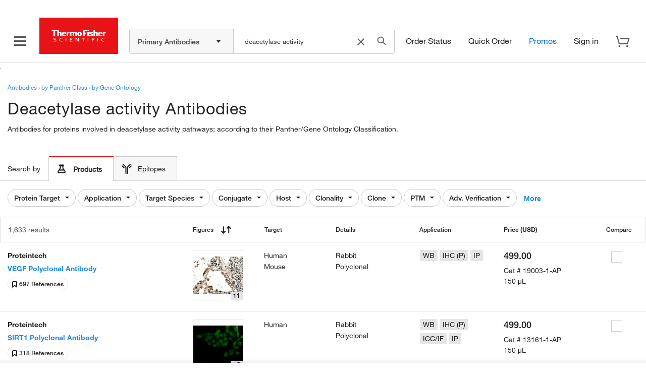

--- FILE ---
content_type: application/javascript;charset=utf-8
request_url: https://www.thermofisher.com/etc/designs/komodo/clientlibs/s_code.js
body_size: -45
content:
(function(){function logDeprecated(name){console.log("******** DEPRECATED "+name+" ********")}window.s={enabled:false,t:function(){logDeprecated("s.t")},tl:function(){logDeprecated("s.tl")},c_r:function(){logDeprecated("s.c_r")},registerPostTrackCallback:function(){logDeprecated("s.registerPostTrackCallback")}}})();